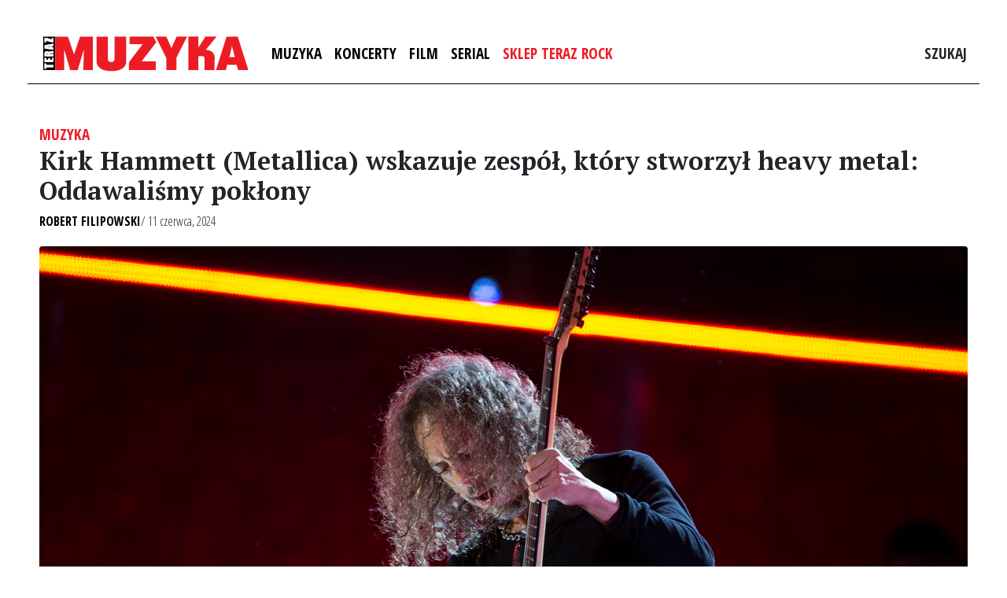

--- FILE ---
content_type: text/html; charset=utf-8
request_url: https://www.google.com/recaptcha/api2/aframe
body_size: 267
content:
<!DOCTYPE HTML><html><head><meta http-equiv="content-type" content="text/html; charset=UTF-8"></head><body><script nonce="i8Z1Q8YoirACqcpV7OR3TQ">/** Anti-fraud and anti-abuse applications only. See google.com/recaptcha */ try{var clients={'sodar':'https://pagead2.googlesyndication.com/pagead/sodar?'};window.addEventListener("message",function(a){try{if(a.source===window.parent){var b=JSON.parse(a.data);var c=clients[b['id']];if(c){var d=document.createElement('img');d.src=c+b['params']+'&rc='+(localStorage.getItem("rc::a")?sessionStorage.getItem("rc::b"):"");window.document.body.appendChild(d);sessionStorage.setItem("rc::e",parseInt(sessionStorage.getItem("rc::e")||0)+1);localStorage.setItem("rc::h",'1769588199512');}}}catch(b){}});window.parent.postMessage("_grecaptcha_ready", "*");}catch(b){}</script></body></html>